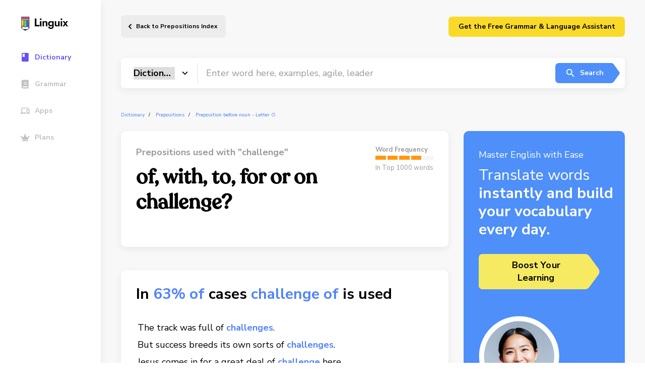

--- FILE ---
content_type: text/html; charset=UTF-8
request_url: https://linguix.com/english/preposition/preposition-before-noun/view/of-with-to-for-on-challenge
body_size: 11498
content:

<!DOCTYPE html>
<html lang="en">
<head>

            
    <!-- Google Tag Manager -->
    <script>(function(w,d,s,l,i){w[l]=w[l]||[];w[l].push({'gtm.start':
                new Date().getTime(),event:'gtm.js'});var f=d.getElementsByTagName(s)[0],
            j=d.createElement(s),dl=l!='dataLayer'?'&l='+l:'';j.async=true;j.src=
            'https://www.googletagmanager.com/gtm.js?id='+i+dl;f.parentNode.insertBefore(j,f);
        })(window,document,'script','dataLayer','GTM-T9G6TVH');</script>
    <!-- End Google Tag Manager -->

                <meta charset="utf-8">
    <meta http-equiv="X-UA-Compatible" content="IE=Edge">
    <meta name="theme-color" content="#fff">
    <meta name="format-detection" content="telephone=no">
    <meta name="apple-mobile-web-app-status-bar-style" content="black-translucent">
    <meta name="viewport" content="width=device-width, user-scalable=no, initial-scale=1.0, maximum-scale=1.0, minimum-scale=1.0, viewport-fit=cover">


    
        <title>        of vs  with vs  to vs  for or on challenge?
        - Linguix.com
    </title>
                                                <link rel="canonical" href="https://linguix.com/english/preposition/preposition-before-noun/view/of-with-to-for-on-challenge"/>

            

            <meta name="robots" content="index, follow"/>
                                                    <meta name="description" content="                            Keep using of instead of  with? Check out Linguix&#039;s spelling book and make sure you never confuseof and  with again!
        "/>
                                                
                                                        
                            <meta name="og:type" content="website" />

<meta name="og:site_name" content="Linguix.com" />
<meta name="og:title" content="Expand Your Academic Horizons with Our Comprehensive Linguix Dictionary" />
<meta name="og:description" content="Take your learning to new heights with our specialized Linguix. Gain access to in-depth definitions, explanations, and examples across various subjects and disciplines. Master complex concepts, enhance your academic performance, and excel in your studies. Empower yourself with the ultimate study tool." />
<meta name="og:image" content="https://linguix.com/english/img/share/og-lx2.png" />
<meta name="og:image:width" content="1200" />
<meta name="og:image:height" content="620" />
<meta property="og:image:type" content="image/png"/>
<meta name="og:locale" content="en_US" />
<meta property="og:url" content="Linguix.com"/>


<meta content="summary" name="twitter:card"/>

<meta content="https://linguix.com/preposition/preposition-before-noun/view/of-with-to-for-on-challenge" name="twitter:url"/>
<meta content="Expand Your Academic Horizons with Our Comprehensive Linguix" name="twitter:title"/>
<meta content="Take your learning to new heights with our specialized Linguix Dictionary. Gain access to in-depth definitions, explanations, and examples across various subjects and disciplines. Master complex concepts, enhance your academic performance, and excel in your studies. Empower yourself with the ultimate study tool." name="twitter:description"/>
<meta content="https://linguix.com/english/img/share/og-lx2.png" name="twitter:image"/>

                    
                
                
                
                

                
                
                

        <!-- connecting font (Nunito, Merriweather) -->
        <link rel="preconnect" href="https://fonts.gstatic.com">
        <link href="https://fonts.googleapis.com/css2?family=Nunito+Sans:wght@400;600;700&display=swap" rel="stylesheet">
        <link href="https://fonts.googleapis.com/css2?family=Merriweather&display=swap" rel="stylesheet">

        <!-- connecting styles -->
        <link rel="stylesheet" href="/english/assets/styles/main.min.css?ea4b56">
        <link rel="stylesheet" href="/english/css/fixes.css?ea4b56">

        <link rel="apple-touch-icon" sizes="180x180" href="/apple-touch-icon.png">
        <link rel="icon" type="image/png" sizes="32x32" href="/favicon-32x32.png">
        <link rel="icon" type="image/png" sizes="16x16" href="/favicon-16x16.png">
        <link rel="manifest" href="/site.webmanifest">
        <meta name="msapplication-TileColor" content="#da532c">
        <meta name="theme-color" content="#ffffff">



                




    



    <script type="text/javascript">
        var env = {
            loading: 0
        };
    </script>
<style>
    .mobileHidden{
        display: flex;
    }
    @media only screen and (max-width: 1023px) {
        .mobileHidden {
            display: none;
        }

    }
    .hidden {
        display: none;
    }
    .sbanner, .abanner, .lbanner {
        text-decoration: none;
    }
    .lbanner .lbanner-text__title{
        color:#000;
    }

    .sbanner .abanner-text__title{
        color:#fff;
    }





    .abanner .abanner-text__title, .abanner .abanner-text__subtitle{
        color:#000;
    }
    .abanner--blue .abanner-text__subtitle{
        color:#fff;
    }
    .abanner--blue .abanner-text__title{
        color:#fff;
    }
    .lbanner__illstr{
        width: 160px; top: 20px;
        right: 260px;
    }
    .abanner .abanner__illstr{
        width: 160px;
        right: auto;
        left: auto;
    }
    .sbanner .sbanner__illstr {
        width: 111px;

        top: 40px;
        left: 25px;
    }

    @media only screen and (min-width: 1024px){
        .desktopHidden {
            display: none;
        }

    }

    @media (max-width: 767px) {
        .lbanner__illstr {
            display: block;
            width: 160px;
            bottom: 10px;

            left: 20px;
            right: auto;
            top:unset;
        }

        .sbanner .sbanner__illstr {
            display: block;
            width: 120px;
            bottom: 10px;

            left: 20px;
            right: auto;
            top:unset;
        }

        .abanner .abanner__illstr {
            display: block;
            width: 160px;
            bottom: 10px;

            left: 20px;
            right: auto;
            top:unset;
        }
    }

</style>

</head>
<body class="">

    <!-- Google Tag Manager (noscript) -->
    <noscript><iframe src="https://www.googletagmanager.com/ns.html?id=GTM-T9G6TVH"
                      height="0" width="0" style="display:none;visibility:hidden"></iframe></noscript>
    <!-- End Google Tag Manager (noscript) -->



        <!-- page -->
    <div class="wrapper-outer">

        <!-- @including aside -->
        <aside class="aside-outer">
            <div class="aside">
    <a href="/" class="aside__logo" aria-label="Main page">
        <img src="/english/img/linguix-logotype.svg" alt="Linguix logo">
    </a>
    <nav class="aside-nav" style="z-index: 10;">

        <a href="/english/" class="aside-nav__link is-active">
            <svg class="custom-icon">
                <use href=/english/assets/img/sprites/icons_sprite.svg#icon-navThesaurus></use>
            </svg>
            <span>Dictionary</span>
        </a>
        <a href="/english/grammar" class="aside-nav__link ">
            <svg class="custom-icon">
                <use href=/english/assets/img/sprites/icons_sprite.svg#icon-navDictionary></use>
            </svg>
            <span>Grammar</span>
        </a>
            <a href="/apps" class="aside-nav__link">
            <svg class="custom-icon">
                <use href=/english/assets/img/sprites/icons_sprite.svg#icon-navApps></use>
            </svg>
            <span>Apps</span>
        </a>
        <a href="/pricing" class="aside-nav__link">
            <svg class="custom-icon">
                <use href=/english/assets/img/sprites/icons_sprite.svg#icon-navPremium></use>
            </svg>
            <span>Plans</span>
        </a>

        <a href="https://linguix.com/r/v4puhs/?from=english" target="_blank" class="desktopHidden aside-nav__link btn btn--default btn--yellow" style="min-width: 250px; margin-top: 30px;" >

            <span style="color:#000;">Download Free Grammar Checker</span>
        </a>


        <a href="https://linguix.com/r/v4puhs/?from=english"  class="mobileHidden hidden" target="_blank" style="padding: 10px 10px; margin:30px 0 0 0;
    background: #fada29;
    border-radius: 10px;  text-decoration: none; flex-direction: column;">
            <div style="font-size: 1.5rem;
    line-height: 135%;
    font-weight: 700;
    max-width: 475px; color: #000; text-decoration: none; width: 100%;">
<div style="width: 50px">
                <svg enable-background="new 0 0 32 32" viewBox="0 0 32 32" xmlns="http://www.w3.org/2000/svg" id="fi_17653338"><g id="Grid" display="none"></g><g id="AI"><path d="m13.294 7.436.803 2.23c.892 2.475 2.841 4.424 5.316 5.316l2.23.803c.201.073.201.358 0 .43l-2.23.803c-2.475.892-4.424 2.841-5.316 5.316l-.803 2.23c-.073.201-.358.201-.43 0l-.803-2.23c-.892-2.475-2.841-4.424-5.316-5.316l-2.23-.803c-.201-.073-.201-.358 0-.43l2.23-.803c2.475-.892 4.424-2.841 5.316-5.316l.803-2.23c.072-.202.357-.202.43 0z"></path><path d="m23.332 2.077.407 1.129c.452 1.253 1.439 2.24 2.692 2.692l1.129.407c.102.037.102.181 0 .218l-1.129.407c-1.253.452-2.24 1.439-2.692 2.692l-.407 1.129c-.037.102-.181.102-.218 0l-.407-1.129c-.452-1.253-1.439-2.24-2.692-2.692l-1.129-.407c-.102-.037-.102-.181 0-.218l1.129-.407c1.253-.452 2.24-1.439 2.692-2.692l.407-1.129c.037-.103.182-.103.218 0z"></path><path d="m23.332 21.25.407 1.129c.452 1.253 1.439 2.24 2.692 2.692l1.129.407c.102.037.102.181 0 .218l-1.129.407c-1.253.452-2.24 1.439-2.692 2.692l-.407 1.129c-.037.102-.181.102-.218 0l-.407-1.129c-.452-1.253-1.439-2.24-2.692-2.692l-1.129-.407c-.102-.037-.102-.181 0-.218l1.129-.407c1.253-.452 2.24-1.439 2.692-2.692l.407-1.129c.037-.102.182-.102.218 0z"></path></g><g id="artificial_intelligence"></g><g id="ai_image_generator"></g><g id="ai_assistant"></g><g id="prompt"></g><g id="ai_message"></g><g id="ai_cloud"></g><g id="data"></g><g id="ai_photo_generator"></g><g id="innovation"></g><g id="ai_voice_generator"></g><g id="search"></g><g id="migration"></g><g id="setting"></g><g id="connection"></g><g id="protection"></g><g id="brain"></g><g id="website"></g><g id="ai_text_generator"></g><g id="regenerate"></g><g id="ai_3d_generator"></g><g id="ai_document_generator"></g><g id="ai_video_generator"></g><g id="cloud_data"></g><g id="automation"></g></svg>
</div>
                <span>Translate words</span>  instantly and build your vocabulary every day.</div>
        <div   class="btn btn--large btn--arrow lbanner-btns__next m-t-10" style="font-size: 15px;">Boost Your<br>Learning</div>
        </a>

    </nav>


</div>


<script>
    // Function to handle scroll event
    window.addEventListener('scroll', function() {
        // Get the vertical scroll position
        let scrollTop = window.pageYOffset || document.documentElement.scrollTop;

        // Get the element you want to show
        let link = document.querySelector('a.mobileHidden');

        // Check if the scroll position is greater than 200px
        if (scrollTop > 200) {
            link.classList.remove('hidden'); // Remove 'hidden' class
        } else {
            link.classList.add('hidden'); // Add 'hidden' class when scrolling back up
        }
    });
</script>
        </aside>

        <div class="wrapper">
                            <!-- @including header -->
<header class="header" data-header>
    <div class="header-wrapper limiter limiter--has-padding">

        <button class="header__burger" aria-label="Mobile nav">
            <span></span><span></span><span></span>
        </button>

                    <a href="/english/prepositions" class="header__back">
                Back to Prepositions Index            </a>
        

        <div class="header-login mobileHidden"  >
       <a href="/extension-proxy?from=english" target="_blank" class="btn btn--default btn--yellow" style="min-width: 350px;">Get the Free Grammar & Language Assistant</a>

        </div>
    </div>
    <a href="https://linguix.com/r/v4puhs/?from=english" target="_blank" class="desktopHidden   btn btn--default btn--yellow" style=" top: 10px;
    position: absolute;
    right: 20px;
    min-width: 120px;z-index: 0; " >

        <span style="color:#000;">Get Free Checker</span>
    </a>

</header>


            

            
    <!-- page content -->
    <main class="main">
        <div class="limiter limiter--has-padding">

             <form method="GET" action="/english/search" accept-charset="UTF-8" id="searchform" class="">
<!-- @including search-field -->
<div class="search-field">
    <div class="search-field__select">
        <select class="search-field__select-inner" name="type">
            <option value="dictionary" selected>Dictionary</option>
            <option value="grammar" >Grammar</option>
            <option value="thesaurus" >Thesaurus</option>
            <option value="tests" >Tests</option>
        </select>
    </div>
    <input type="text" name="q" class="search-field__input" value=""
           placeholder="Enter word here, examples, agile, leader"
    >
    <button type="submit" class="btn btn--default btn--arrow is-blue search-field__submit">
        <svg class="custom-icon">
            <use href=/english/assets/img/sprites/icons_sprite.svg#icon-search></use>
        </svg>
        Search
    </button>
</div>
</form>

            <ul id="breadcrumbs">
                <li> <a href="/english/">Dictionary</a></li>
                <li><a href="/english/prepositions">Prepositions</a></li>
                <li><a href="/english/preposition/preposition-before-noun/o">Preposition before noun - Letter O</a></li>

            </ul>





            <div class="cgrid mb46">
                <!-- @including details-confused -->
                <div class="dconfused">
                    <div class="cblock mb46">
                    <div class="word-definition word-definition--another">
                    <div class="word-definition-col">
                        <div class="word-type"><span>Prepositions used with &quot;challenge&quot;</span></div>
                        <h1 class="word-definition__main">
                            of, with, to, for or on challenge?

                        </h1>
                    </div>
                    <div class="word-definition-frequency">
                        <span>Word Frequency</span>
                        <div class="word-definition-frequency__state">
                            <span class="is-filled"></span><span class="is-filled"></span><span class="is-filled"></span><span class="is-filled"></span><span></span>
                        </div>
                        <a href="/english/">In Top 1000 words</a>
                    </div>
                </div>
                </div>





                                    <div class="dconfused-block cblock mb46">
    <div class="dconfused-block__title">
        In <b class="blue bold"><b class="blue bold"><b class="blue bold">63%</b></b> of</b> cases <b class="blue bold"><b class="blue bold"><b class="blue bold"><b class="blue bold"><b class="blue bold"><b class="blue bold"><b class="blue bold"><b class="blue bold"><b class="blue bold">challenge</b></b></b></b> of</b></b></b></b></b> is used
    </div>
    <div class="table-responsive dconfused-block-cols-item">
        <table>

            <tbody>
                            <tr>

                    <td class="p-b-10"> <p class="default__text">The track was full of <b class="blue bold"><b class="blue bold"><b class="blue bold"><b class="blue bold"><b class="blue bold">challenges</b></b></b></b></b>.</p></td>
                </tr>
                            <tr>

                    <td class="p-b-10"> <p class="default__text">But success breeds its own sorts of <b class="blue bold"><b class="blue bold"><b class="blue bold"><b class="blue bold"><b class="blue bold">challenges</b></b></b></b></b>.</p></td>
                </tr>
                            <tr>

                    <td class="p-b-10"> <p class="default__text">Jesus comes in for a great deal of <b class="blue bold"><b class="blue bold"><b class="blue bold"><b class="blue bold">challenge</b></b></b></b> here.</p></td>
                </tr>
                            <tr>

                    <td class="p-b-10"> <p class="default__text">The game of golf holds plenty of <b class="blue bold"><b class="blue bold"><b class="blue bold"><b class="blue bold"><b class="blue bold">challenges</b></b></b></b></b> and opportunities for any skill level.</p></td>
                </tr>
                            <tr>

                    <td class="p-b-10"> <p class="default__text">The development has likewise brought a lot of <b class="blue bold"><b class="blue bold"><b class="blue bold"><b class="blue bold"><b class="blue bold">challenges</b></b></b></b></b> in managing these resources.</p></td>
                </tr>
                            <tr>

                    <td class="p-b-10"> <p class="default__text">Working within a B2B environment creates a unique set of <b class="blue bold"><b class="blue bold"><b class="blue bold"><b class="blue bold"><b class="blue bold">challenges</b></b></b></b></b> and opportunities.</p></td>
                </tr>
                            <tr>

                    <td class="p-b-10"> <p class="default__text">The actual portion of <b class="blue bold"><b class="blue bold"><b class="blue bold"><b class="blue bold"><b class="blue bold">challenges</b></b></b></b></b> comprises of difficulties utilizing applications which are used with the group.</p></td>
                </tr>
                            <tr>

                    <td class="p-b-10"> <p class="default__text">Nonetheless, we meet today at a time when the United States faces a daunting set of <b class="blue bold"><b class="blue bold"><b class="blue bold"><b class="blue bold"><b class="blue bold">challenges</b></b></b></b></b> at home and abroad.</p></td>
                </tr>
                            <tr>

                    <td class="p-b-10"> <p class="default__text">This creates a series of <b class="blue bold"><b class="blue bold"><b class="blue bold"><b class="blue bold"><b class="blue bold">challenges</b></b></b></b></b> that results in missed opportunities, frustrated searchers and redundant effort.</p></td>
                </tr>
                            <tr>

                    <td class="p-b-10"> <p class="default__text">It's not something that's always simple to do, and this last year has thrown more than my share of <b class="blue bold"><b class="blue bold"><b class="blue bold"><b class="blue bold"><b class="blue bold">challenges</b></b></b></b></b> my way.</p></td>
                </tr>
                        </tbody>
        </table>
    </div>
</div>




                                    <div class="dconfused-block cblock mb46">
    <div class="dconfused-block__title">
        In <b class="blue bold"><b class="blue bold">10%</b></b> of cases <b class="blue bold"><b class="blue bold"><b class="blue bold"><b class="blue bold"><b class="blue bold"><b class="blue bold"><b class="blue bold">challenge</b></b></b> with</b></b></b></b> is used
    </div>
    <div class="table-responsive dconfused-block-cols-item">
        <table>

            <tbody>
                            <tr>

                    <td class="p-b-10"> <p class="default__text">The same jamboree trail but continue with another 30km full with <b class="blue bold"><b class="blue bold"><b class="blue bold"><b class="blue bold">challenges</b></b></b></b>.</p></td>
                </tr>
                            <tr>

                    <td class="p-b-10"> <p class="default__text">Every morning I ask God to give me a day filled with <b class="blue bold"><b class="blue bold"><b class="blue bold"><b class="blue bold">challenges</b></b></b></b> and difficulties.</p></td>
                </tr>
                            <tr>

                    <td class="p-b-10"> <p class="default__text">Presented with <b class="blue bold"><b class="blue bold"><b class="blue bold"><b class="blue bold">challenges</b></b></b></b> as underclassmen, there were plenty of opportunities to give up.</p></td>
                </tr>
                            <tr>

                    <td class="p-b-10"> <p class="default__text">Many times we become trapped in our own little world with <b class="blue bold"><b class="blue bold"><b class="blue bold"><b class="blue bold">challenges</b></b></b></b> and difficulties around us that seem to close in.</p></td>
                </tr>
                            <tr>

                    <td class="p-b-10"> <p class="default__text">In the past, people used communication system as a mean of creating integrity with in while copying with <b class="blue bold"><b class="blue bold"><b class="blue bold"><b class="blue bold">challenges</b></b></b></b> brought by nature.</p></td>
                </tr>
                            <tr>

                    <td class="p-b-10"> <p class="default__text">His essay reminds us that these two groups of believers were long-standing enemies, both sides preoccupied with <b class="blue bold"><b class="blue bold"><b class="blue bold"><b class="blue bold">challenges</b></b></b></b> to their own faith.</p></td>
                </tr>
                            <tr>

                    <td class="p-b-10"> <p class="default__text">The Kenyan president, however, cautioned that the road ahead was still littered with <b class="blue bold"><b class="blue bold"><b class="blue bold"><b class="blue bold">challenges</b></b></b></b> and urged for concerted efforts to overcome them.</p></td>
                </tr>
                            <tr>

                    <td class="p-b-10"> <p class="default__text">Above all, small businesses care about their bottom line: emphasize your flexibility and willingness to deal with <b class="blue bold"><b class="blue bold"><b class="blue bold"><b class="blue bold">challenges</b></b></b></b>, and you will be on your way to a successful interview.</p></td>
                </tr>
                        </tbody>
        </table>
    </div>
</div>




                                    <div class="dconfused-block cblock mb46">
    <div class="dconfused-block__title">
        In <b class="blue bold"><b class="blue bold">8%</b></b> of cases <b class="blue bold"><b class="blue bold"><b class="blue bold"><b class="blue bold"><b class="blue bold"><b class="blue bold"><b class="blue bold"><b class="blue bold"><b class="blue bold">challenge</b></b></b></b> to</b></b></b></b></b> is used
    </div>
    <div class="table-responsive dconfused-block-cols-item">
        <table>

            <tbody>
                            <tr>

                    <td class="p-b-10"> <p class="default__text">Romney's character, and the way he reacts to <b class="blue bold"><b class="blue bold"><b class="blue bold"><b class="blue bold"><b class="blue bold">challenges</b></b></b></b></b>.</p></td>
                </tr>
                            <tr>

                    <td class="p-b-10"> <p class="default__text">Responding to <b class="blue bold"><b class="blue bold"><b class="blue bold"><b class="blue bold"><b class="blue bold">challenges</b></b></b></b></b>, at best of times, is a very complex exercise.</p></td>
                </tr>
                            <tr>

                    <td class="p-b-10"> <p class="default__text">The subsidy regime has also led to <b class="blue bold"><b class="blue bold"><b class="blue bold"><b class="blue bold"><b class="blue bold">challenges</b></b></b></b></b> that were not anticipated at the time of introducing it.</p></td>
                </tr>
                            <tr>

                    <td class="p-b-10"> <p class="default__text">And he reached back farther than President Barack Obama? s term to point to <b class="blue bold"><b class="blue bold"><b class="blue bold"><b class="blue bold"><b class="blue bold">challenges</b></b></b></b></b> and mistakes in U.</p></td>
                </tr>
                            <tr>

                    <td class="p-b-10"> <p class="default__text">At the same time, however, and not least in the British case, the traditionally dominant role of party is clearly subject to <b class="blue bold"><b class="blue bold"><b class="blue bold"><b class="blue bold">challenge</b></b></b></b>.</p></td>
                </tr>
                            <tr>

                    <td class="p-b-10"> <p class="default__text">Indefatigable man The Resource, Manchester, native himself, who has risen through the ranks of the force, is no stranger to <b class="blue bold"><b class="blue bold"><b class="blue bold"><b class="blue bold"><b class="blue bold">challenges</b></b></b></b></b>.</p></td>
                </tr>
                            <tr>

                    <td class="p-b-10"> <p class="default__text">It would also be nice to look forward to <b class="blue bold"><b class="blue bold"><b class="blue bold"><b class="blue bold"><b class="blue bold">challenges</b></b></b></b></b> that were about the clothes, the designing process, and the individual talents instead of the reality show goofyness.</p></td>
                </tr>
                            <tr>

                    <td class="p-b-10"> <p class="default__text">The initiative is aimed at facilitating the implementation of existing plans, with the long-term objective of boosting youth employment in Africa and providing a response to <b class="blue bold"><b class="blue bold"><b class="blue bold"><b class="blue bold"><b class="blue bold">challenges</b></b></b></b></b> faced.</p></td>
                </tr>
                        </tbody>
        </table>
    </div>
</div>




                                    <div class="dconfused-block cblock mb46">
    <div class="dconfused-block__title">
        In <b class="blue bold"><b class="blue bold">5%</b></b> of cases <b class="blue bold"><b class="blue bold"><b class="blue bold"><b class="blue bold"><b class="blue bold"><b class="blue bold"><b class="blue bold"><b class="blue bold"><b class="blue bold">challenge</b></b></b></b> for</b></b></b></b></b> is used
    </div>
    <div class="table-responsive dconfused-block-cols-item">
        <table>

            <tbody>
                            <tr>

                    <td class="p-b-10"> <p class="default__text">Perfect for <b class="blue bold"><b class="blue bold"><b class="blue bold"><b class="blue bold">Challenge</b></b></b></b> Alchemists likely.</p></td>
                </tr>
                            <tr>

                    <td class="p-b-10"> <p class="default__text">Successful people are up for <b class="blue bold"><b class="blue bold"><b class="blue bold"><b class="blue bold"><b class="blue bold">challenges</b></b></b></b></b>.</p></td>
                </tr>
                            <tr>

                    <td class="p-b-10"> <p class="default__text">Be prepared for <b class="blue bold"><b class="blue bold"><b class="blue bold"><b class="blue bold"><b class="blue bold">challenges</b></b></b></b></b>, whether it's too little milk, how often you have to feed, or producing too much milk.</p></td>
                </tr>
                            <tr>

                    <td class="p-b-10"> <p class="default__text">Reagan was of the view that the evil empire of the Soviet Union was right for <b class="blue bold"><b class="blue bold"><b class="blue bold"><b class="blue bold">challenge</b></b></b></b> and close to the point of being unsustainable as a united power block.</p></td>
                </tr>
                            <tr>

                    <td class="p-b-10"> <p class="default__text">This is thanks in part to the research that I am here for, A as well as my epicurean love for English, that has me signing up for <b class="blue bold"><b class="blue bold"><b class="blue bold"><b class="blue bold"><b class="blue bold">challenges</b></b></b></b></b> like?? 52 classics in 52 weeks.</p></td>
                </tr>
                        </tbody>
        </table>
    </div>
</div>




                                    <div class="dconfused-block cblock mb46">
    <div class="dconfused-block__title">
        In <b class="blue bold"><b class="blue bold">4%</b></b> of cases <b class="blue bold"><b class="blue bold"><b class="blue bold"><b class="blue bold"><b class="blue bold"><b class="blue bold"><b class="blue bold"><b class="blue bold"><b class="blue bold">challenge</b></b></b></b> on</b></b></b></b></b> is used
    </div>
    <div class="table-responsive dconfused-block-cols-item">
        <table>

            <tbody>
                            <tr>

                    <td class="p-b-10"> <p class="default__text">But that's your deal - you're a gamer, right? You thrive on <b class="blue bold"><b class="blue bold"><b class="blue bold"><b class="blue bold"><b class="blue bold">challenges</b></b></b></b></b> like this.</p></td>
                </tr>
                            <tr>

                    <td class="p-b-10"> <p class="default__text">It looks like Hernndez, who has little future at Old Trafford according to some, is thriving on <b class="blue bold"><b class="blue bold"><b class="blue bold"><b class="blue bold">challenge</b></b></b></b>.</p></td>
                </tr>
                            <tr>

                    <td class="p-b-10"> <p class="default__text">Those languages have been able to evolve based on <b class="blue bold"><b class="blue bold"><b class="blue bold"><b class="blue bold"><b class="blue bold">challenges</b></b></b></b></b> of earlier versions of the language and supporting libraries and have improved.</p></td>
                </tr>
                            <tr>

                    <td class="p-b-10"> <p class="default__text">Nigest is actively involved, and recently was able to publish a book compiling the findings of five different researches on <b class="blue bold"><b class="blue bold"><b class="blue bold"><b class="blue bold"><b class="blue bold">challenges</b></b></b></b></b> affecting women in business.</p></td>
                </tr>
                            <tr>

                    <td class="p-b-10"> <p class="default__text">Yogesh Agarwal, chairman, Pension Fund Regulatory and Development Authority (PFRDA ), in an interview with Aswathy Varughese opens up on <b class="blue bold"><b class="blue bold"><b class="blue bold"><b class="blue bold"><b class="blue bold">challenges</b></b></b></b></b> and opportunities in the NPS.</p></td>
                </tr>
                            <tr>

                    <td class="p-b-10"> <p class="default__text">The male aspect thrives on <b class="blue bold"><b class="blue bold"><b class="blue bold"><b class="blue bold"><b class="blue bold">challenges</b></b></b></b></b>: whether it's climbing the highest mountain or erecting the tallest building or constructing the most dangerous dam or becoming the most prosperous nation.</p></td>
                </tr>
                        </tbody>
        </table>
    </div>
</div>




                                    <div class="dconfused-block cblock mb46">
    <div class="dconfused-block__title">
        In <b class="blue bold"><b class="blue bold">3%</b></b> of cases <b class="blue bold"><b class="blue bold"><b class="blue bold"><b class="blue bold"><b class="blue bold"><b class="blue bold"><b class="blue bold"><b class="blue bold"><b class="blue bold">challenge</b></b></b></b> in</b></b></b></b></b> is used
    </div>
    <div class="table-responsive dconfused-block-cols-item">
        <table>

            <tbody>
                            <tr>

                    <td class="p-b-10"> <p class="default__text">Step 3: Add in <b class="blue bold"><b class="blue bold"><b class="blue bold"><b class="blue bold">Challenge</b></b></b></b> 1, 2, or 3 (on the next page).</p></td>
                </tr>
                            <tr>

                    <td class="p-b-10"> <p class="default__text">Step 3: Add in <b class="blue bold"><b class="blue bold"><b class="blue bold"><b class="blue bold">Challenge</b></b></b></b> 1, 2, or 3 Step 4: Rest for the same amount of time you rested in Step 2.</p></td>
                </tr>
                            <tr>

                    <td class="p-b-10"> <p class="default__text">The coalition knew full well that its planned attack on the benefits of the disabled and the weak would lead to a huge rise in <b class="blue bold"><b class="blue bold"><b class="blue bold"><b class="blue bold"><b class="blue bold">challenges</b></b></b></b></b>, supported by legal aid.</p></td>
                </tr>
                            <tr>

                    <td class="p-b-10"> <p class="default__text">We can see from an early portrait of him that he wore the Queen's diamond studded glove is in his headdress and his gauntlet is flung down in <b class="blue bold"><b class="blue bold"><b class="blue bold"><b class="blue bold">challenge</b></b></b></b> to all comers.</p></td>
                </tr>
                        </tbody>
        </table>
    </div>
</div>




                                    <div class="dconfused-block cblock mb46">
    <div class="dconfused-block__title">
        In <b class="blue bold"><b class="blue bold">2%</b></b> of cases <b class="blue bold"><b class="blue bold"><b class="blue bold"><b class="blue bold"><b class="blue bold"><b class="blue bold"><b class="blue bold"><b class="blue bold"><b class="blue bold">challenge</b></b></b></b> about</b></b></b></b></b> is used
    </div>
    <div class="table-responsive dconfused-block-cols-item">
        <table>

            <tbody>
                            <tr>

                    <td class="p-b-10"> <p class="default__text">Think about <b class="blue bold"><b class="blue bold"><b class="blue bold"><b class="blue bold"><b class="blue bold">challenges</b></b></b></b></b> you've faced in the past, and be prepared to describe how you dealt with them and what you learned.</p></td>
                </tr>
                            <tr>

                    <td class="p-b-10"> <p class="default__text">But perhaps more accurate than Spengler is the vision of Arnold Twinby who talks about <b class="blue bold"><b class="blue bold"><b class="blue bold"><b class="blue bold">challenge</b></b></b></b> and response in his masterly monumental volume of the history of the world.</p></td>
                </tr>
                            <tr>

                    <td class="p-b-10"> <p class="default__text">Is this not an own goal? Secondly, as I understand it, the book is not supposed to be about <b class="blue bold"><b class="blue bold"><b class="blue bold"><b class="blue bold">challenge</b></b></b></b> between the ' natural ' producers and the best of the traditional winemakers.</p></td>
                </tr>
                        </tbody>
        </table>
    </div>
</div>




                                    <div class="dconfused-block cblock mb46">
    <div class="dconfused-block__title">
        In <b class="blue bold"><b class="blue bold">2%</b></b> of cases <b class="blue bold"><b class="blue bold"><b class="blue bold"><b class="blue bold"><b class="blue bold"><b class="blue bold"><b class="blue bold">challenge</b></b></b> from</b></b></b></b> is used
    </div>
    <div class="table-responsive dconfused-block-cols-item">
        <table>

            <tbody>
                            <tr>

                    <td class="p-b-10"> <p class="default__text">KARL Hendrickson does not easily back away from <b class="blue bold"><b class="blue bold"><b class="blue bold"><b class="blue bold">challenges</b></b></b></b>.</p></td>
                </tr>
                            <tr>

                    <td class="p-b-10"> <p class="default__text">It had shrunk from <b class="blue bold"><b class="blue bold"><b class="blue bold"><b class="blue bold">challenges</b></b></b></b> of justice and truth and instead sought advantage by inflaming ugly prejudice and intolerance.</p></td>
                </tr>
                            <tr>

                    <td class="p-b-10"> <p class="default__text">This is a sector that has never shied away from <b class="blue bold"><b class="blue bold"><b class="blue bold"><b class="blue bold">challenges</b></b></b></b>, and it has been a privilege to share with you the issues that have been occupying my agenda of late.</p></td>
                </tr>
                        </tbody>
        </table>
    </div>
</div>




                                    <div class="dconfused-block cblock mb46">
    <div class="dconfused-block__title">
        In <b class="blue bold"><b class="blue bold">2%</b></b> of cases <b class="blue bold"><b class="blue bold"><b class="blue bold"><b class="blue bold"><b class="blue bold"><b class="blue bold"><b class="blue bold">challenge</b></b></b> into</b></b></b></b> is used
    </div>
    <div class="table-responsive dconfused-block-cols-item">
        <table>

            <tbody>
                            <tr>

                    <td class="p-b-10"> <p class="default__text">Don't just give into <b class="blue bold"><b class="blue bold"><b class="blue bold"><b class="blue bold">challenges</b></b></b></b> in life, just keep things in perspective.</p></td>
                </tr>
                            <tr>

                    <td class="p-b-10"> <p class="default__text">Problems are no longer considered problems, they have morphed into <b class="blue bold"><b class="blue bold"><b class="blue bold"><b class="blue bold">challenges</b></b></b></b>.</p></td>
                </tr>
                            <tr>

                    <td class="p-b-10"> <p class="default__text">Mengi, who is also the executive chairman of IPP Group, told small and medium entrepreneurs to turn their problems into <b class="blue bold"><b class="blue bold"><b class="blue bold"><b class="blue bold">challenges</b></b></b></b> to improve their businesses.</p></td>
                </tr>
                        </tbody>
        </table>
    </div>
</div>




                                    <div class="dconfused-block cblock mb46">
    <div class="dconfused-block__title">
        In <b class="blue bold"><b class="blue bold">1%</b></b> of cases <b class="blue bold"><b class="blue bold"><b class="blue bold"><b class="blue bold"><b class="blue bold"><b class="blue bold"><b class="blue bold"><b class="blue bold"><b class="blue bold">challenge</b></b></b></b> by</b></b></b></b></b> is used
    </div>
    <div class="table-responsive dconfused-block-cols-item">
        <table>

            <tbody>
                            <tr>

                    <td class="p-b-10"> <p class="default__text">Were they judging this strictly by <b class="blue bold"><b class="blue bold"><b class="blue bold"><b class="blue bold">challenge</b></b></b></b>, she should have been the one to go.</p></td>
                </tr>
                        </tbody>
        </table>
    </div>
</div>




                
                </div>
                
<!-- @including abanner -->
<a href="https://linguix.com/r/v4puhs/?from=english"  target="_blank" class="abanner abanner--blue">
    <div class="abanner-text">
        <div class="abanner-text__subtitle">Master English with Ease</div>
        <div class="abanner-text__title"><span>Translate words</span>  instantly and build your vocabulary every day.</div>
    </div>
    <div class="abanner-btns">
        <div    class="btn btn--large btn--arrow is-yellow abanner-btns__next">Boost Your<br>Learning </div>

    </div>
    <img class="abanner__illstr" src="/english/assets/img/content/banners/Frame40233.png" alt="Linguix pencil">
</a>




            </div>
        </div>
    </main>

                                                                            


    <!-- @including footer -->
    <footer class="footer">
        <div class="footer-top">
            <div class="simple-container limiter">
                <div class="footer__col mob-full">
                    <div class="footer__logo">
                        <a href="https://linguix.com"><img width="143" src="/english/img/linguix-logotype.svg" alt="Linguix logo"></a>
                    </div>
                    <div class="footer__copy">© 2026  Textly, Inc.</div>
                </div>
                <div class="footer__col footer__nav">
                    <div class="footer__title"> Product</div>
                    <ul class="unstyled nav nav--vertical">
                        <li>
                            <div data-href="/apps" class="ab-FooterNavLink dataFooterLink"> Linguix Apps</div>
                        </li>
                        <li><a href="https://turbo.linguix.com" class="ab-FooterNavLink"> Shortcuts </a></li>
                        <li>
                            <div data-href="/pricing" class="ab-FooterNavLink dataFooterLink"> Pricing</div>
                        </li>
                        <li>
                            <div data-href="/content-marketing" class="ab-FooterNavLink dataFooterLink">Content Marketing</div>
                        </li>
                        <li>
                            <div data-href="/white-label" class="ab-FooterNavLink dataFooterLink"> White Label</div>
                        </li>
                    </ul>
                </div>
                <div class="footer__col footer__nav">
                    <div class="footer__title"> Free Tools</div>
                    <ul class="unstyled nav nav--vertical">
                        <li><a href="/grammar-check" class="ab-FooterNavLink"> Grammar Checker for English</a></li>
                        <li><a href="/grammar-check-spanish" class="ab-FooterNavLink"> Grammar Checker for Spanish </a>
                        </li>
                        <li><a href="/grammar-check-german" class="ab-FooterNavLink"> Grammar Checker for German </a>
                        </li>
                        <li><a href="/grammar-check-french" class="ab-FooterNavLink"> Grammar Checker for French </a>
                        </li>
                        <li>
                            <a href="/grammar-check-portuguese" class="ab-FooterNavLink"> Grammar Checker for Portuguese </a>
                        </li>
                        <li><a href="/grammar-check-polish" class="ab-FooterNavLink"> Grammar Checker for Polish </a>
                        </li>
                    </ul>
                    <div class="footer__title nk-mt-3"> Company</div>
                    <ul class="unstyled">
                        <li>
                            <div data-href="/page/contacts" class="ab-FooterNavLink dataFooterLink"> Contacts</div>
                        </li>
                        <li>
                            <div data-href="/about" class="ab-FooterNavLink dataFooterLink"> About us</div>
                        </li>
                        <li>
                            <div data-href="/affiliate" class="ab-FooterNavLink dataFooterLink"> Affiliate&nbsp;Program</div>
                        </li>
                        <li>
                            <div data-href="/page/security" class="ab-FooterNavLink dataFooterLink"> Security</div>
                        </li>

                    </ul>

                </div>
                <div class="footer__col footer__nav">
                    <div class="footer__title"> Resources</div>
                    <ul class="unstyled nav nav--vertical">
                        <li>
                            <div data-href="/blog/" class="ab-FooterNavLink dataFooterLink"> Blog</div>
                        </li>
                        <li>
                            <div data-href="https://help.linguix.com/en/" class="ab-FooterNavLink dataFooterLink"> Help center</div>
                        </li>
                        <li>
                            <div data-href="/integrations" class="ab-FooterNavLink dataFooterLink"> Integrations</div>
                        </li>
                        <li>
                            <div data-href="/templates" class="ab-FooterNavLink dataFooterLink"> Templates</div>
                        </li>
                        <li><a href="/essay-checker" class="ab-FooterNavLink dataFooterLink"> Essay checker </a></li>
                        <li><a href="/paraphraser" class="ab-FooterNavLink"> Paraphraser </a></li>

                    </ul>
                </div>
                <div class="footer__col footer__nav">
                    <div class="mob-hidden">
                        <div class="footer__title"> Browser Add-ons</div>
                        <div class="nowrap">
                            <style>
                                .nk-mt-3 {
                                    margin-top: 30px;
                                }

                                .footerIcon {
                                    width: 20px;
                                    margin-bottom: -4px;
                                    margin-right: 10px;
                                }
                            </style>
                            <ul class="unstyled nav nav--vertical">
                                <li>
                                    <div data-href="/extension-proxy/chrome?from=english_footer" class="ab-FooterNavLink dataFooterLink">
                                        <img src="/english/img/svg/chrome.svg" class="footerIcon" alt="Linguix for Chrome"/> Chrome
                                    </div>

                                </li>
                                <li>
                                    <div data-href="/extension-proxy/safari?from=english_footer" class="ab-FooterNavLink dataFooterLink">
                                        <img src="/english/img/svg/safari.svg" class="footerIcon" alt="Linguix for Safari"/> Safari
                                    </div>

                                </li>
                                <li>
                                    <div data-href="/extension-proxy/firefox?from=english_footer" class="ab-FooterNavLink dataFooterLink">
                                        <img src="/english/img/svg/firefox.svg" class="footerIcon" alt="Linguix for Firefox"/> Firefox
                                    </div>

                                </li>
                                <li>
                                    <div data-href="/extension-proxy/edge?from=english_footer" class="ab-FooterNavLink dataFooterLink">
                                        <img src="/english/img/svg/edge.svg" class="footerIcon" alt="Linguix for Edge"/> Edge
                                    </div>

                                </li>
                                <li>
                                    <div data-href="/extension-proxy/opera?from=english_footer" class="ab-FooterNavLink dataFooterLink">
                                        <img src="https://linguix.com/public/logotypes/browsers/opera.svg" class="footerIcon" alt="Linguix for Opera"/> Opera
                                    </div>

                                </li>
                                <li>
                                    <div data-href="/extension-proxy/chrome?from=english_footer" class="ab-FooterNavLink dataFooterLink">
                                        <img src="https://linguix.com/img/logos/brave-browser-icon.svg" class="footerIcon" alt="Linguix for Brave"/> Brave
                                    </div>

                                </li>
                            </ul>
                        </div>

                        <div class="footer__title nk-mt-3"> Mobile apps</div>
                        <div class="footer__link dib">
                            <div data-href="/get-keyboard/ios?from=english_footer" class="ab-FooterNavLink dataFooterLink">
                                <img src="/english/img/mobile/badge-download-on-the-app-store.svg" width="160" alt="Linguix iOS keyboard">
                            </div>
                        </div>
                        <br>
                        <div class="footer__link dib">
                            <div data-href="/get-keyboard/android?from=english_footer" class="ab-FooterNavLink dataFooterLink">
                                <img src="/english/img/mobile/badge-download-on-the-google-play.svg" width="160" alt="Linguix Android keyboard"></a>
                            </div>

                        </div>
                    </div>
                </div>
            </div>
            <div class="footer-bottom">
                <div class="simple-container limiter">
                    <div class="footer-bottom__left">
                        <svg width="17" height="21" viewBox="0 0 17 21" fill="none" xmlns="http://www.w3.org/2000/svg">
                            <path d="M10.5021 20.4237C3.58812 23.2336 -3.94592 4.82651 2.37655 2.99186C8.69643 1.15721 8.69643 9.41313 8.69643 9.41313C8.69643 9.41313 9.59927 -1.5974 14.1161 1.15721C18.6303 3.90919 15.0189 18.589 10.5021 20.4237Z" fill="#FA4483"/>
                        </svg>
                        Made with love.
                    </div>
                    <div class="footer-bottom__links" style="display: flex">
                        <div data-href="/page/terms" class="dataFooterLink">Terms and Conditions</div>
                        <div data-href="/page/privacy-policy" class="dataFooterLink p-l-20">Privacy Policy</div>
                    </div>
                    <div class="footer-bottom__right">
                        <div class="socials socials--inline">

                            <a href="https://twitter.com/LinguixAI" rel="nofollow" target="_blank"><img src="https://linguix.com/img/tw.svg" alt="Linguix twitter"></a>
                            <a href="https://www.facebook.com/linguix" rel="nofollow" target="_blank"><img src="https://linguix.com/img/fb.svg" alt="Linguix facebook"></a>
                            <a href="https://www.linkedin.com/company/linguix-grammar" rel="nofollow" target="_blank"><img src="https://linguix.com/img/ln.svg" alt="Linguix linkedin"></a>
                            <a href="https://www.instagram.com/linguixai/" rel="nofollow" target="_blank"><img src="https://linguix.com/img/inst.svg" alt="Linguix instagram"></a>
                        </div>
                    </div>
                </div>
            </div>
    </footer>



        <style>
        .dataFooterLink {
            font-size: 1.4rem;
            color: rgba(54, 65, 77, .6);
            line-height: 1.3;
            transition: color .23s;
            text-decoration: none;
            cursor: pointer !important;
        }
    </style>


                                                

        </div>

    </div>
    <!-- endof page -->









        


        
        
            <!-- connecting scripts -->
        <script src="/english/assets/js/main.min.js?ea4b56"></script>
        <script src="/english/assets/js/vendor.min.js?ea4b56"></script>
        <script src="/english/js/lib/jquery.min.js?ea4b56"></script>
        <script src="/english/js/app.js?ea4b56"></script>


        <script>             if ((self.parent && !(self.parent === self)) && (self.parent.frames.length != 0)) {
                self.parent.location = document.location
            }
        </script>

        <script>

            $(function () {
                $('.dataFooterLink').click(function () {
                    window.open($(this).data('href'));
                    return false;
                });

            });
        </script>
    
        <script>
        $(document).ready(function() {
            if ('speechSynthesis' in window) {
            } else {
                $('.playsound').hide();
            }
        });
    </script>


        
        
        










<script src="/english/js/ouib.min.js"></script>

<div id="amodal">
    <div class="underlay"></div>
    <div class="modal">
        <div class="modal-title">
            <h3>Don't Leave Yet!

                <span href="#" class="btn btn-default closeModal pull-right">X</span>
            </h3>
        </div>
        <div class="modal-body" style="text-align: center;">
                                  <a href="https://linguix.com/r/ouib/?from=english" target="_blank">
                    <img src="/english/img/icons/dictionary2.svg" alt="Install AI Grammar Checker" width="75">
                </a>
            
            <p>📝 Learn English Faster with Smart Tools!</p>
            <p>
                Enjoy instant translations, clear definitions, and synonyms to boost your vocabulary.

            </p>
            <p class="buttonsModal">


                                    <a href="https://linguix.com/r/ouib/?from=english" target="_blank" class="btn btn--large btn--arrow lbanner-btns__next is-blue">
                        Install Free Extension
                    </a>
                            </p>


            <p class="hidedesktop" style="position: absolute;
    bottom: 20px;  width: 100%;padding-left: 110px;">
                <span href="#" class="btn btn-default closeModal " style="margin-left: auto; margin-right: auto; border:2px solid #969699; padding: 0 10px;">Close</span>
            </p>
        </div>
    </div>
</div>
<style>
    @media only screen and (min-width: 960px) {
        .hidedesktop{display:none;}
    }

    .btn--arrow.btn--large.is-blue:after {
        background-image: url("data:image/svg+xml,%3Csvg width='30' height='70' viewBox='0 0 30 70' fill='none' xmlns='http://www.w3.org/2000/svg'%3E%3Cg clip-path='url(%23clip0)'%3E%3Cpath d='M-170 10C-170 4.47715 -165.523 0 -160 0H1.18805C4.36772 0 7.35787 1.51215 9.24241 4.07317L27.6387 29.0732C30.2329 32.5986 30.2329 37.4014 27.6387 40.9268L9.2424 65.9268C7.35787 68.4878 4.36771 70 1.18804 70H-160C-165.523 70 -170 65.5228 -170 60V10Z' fill='%234E8FF9'/%3E%3C/g%3E%3Cdefs%3E%3CclipPath id='clip0'%3E%3Crect width='30' height='70' fill='white'/%3E%3C/clipPath%3E%3C/defs%3E%3C/svg%3E%0A");



        width: 30px;
        height: 70px;

        fill:#4e8ff9;
    }

    #amodal {
        font-family: 'Open Sans', sans-serif;
        display: none;
        position: fixed;
        top: 0;
        left: 0;
        width: 100%;
        height: 100%;
        z-index: 9999999;
    }
    #amodal .underlay {
        width: 100%;
        height: 100%;
        position: absolute;
        top: 0;
        left: 0;
        background-color: rgba(0,0,0,0.5);
        cursor: pointer;
        -webkit-animation: fadein 0.5s;
        animation: fadein 0.5s;
    }
    #amodal .modal {
        display: block!important;
        width: 100%;
        max-width: 600px;
        max-height: 450px;

        background-color: #f0f1f2;
        z-index: 1;
        position: absolute;
        margin: auto;
        top: 0;
        right: 0;
        bottom: 0;
        left: 0;
        border-radius: 4px;
        -webkit-animation: popin 0.3s;
        animation: popin 0.3s;
        overflow: hidden;
    }
    #amodal .modal-title {
        font-size: 18px;
        background-color: #252525;
        color: #fff;
        padding: 10px;
        margin: 0;
        border-radius: 4px 4px 0 0;
        text-align: center;
    }
    #amodal h3 {
        color: #fff;
        font-size: 1em;
        margin: 0.2em;
        text-transform: uppercase;
        font-weight: 500;
    }
    #amodal .modal-body {
        padding: 20px 35px;
        font-size: 1.5em;
    }
    #amodal p {
        color: #344a5f;
        line-height: 1.3em;
        text-align: left;
        font-size: 18px;
    }


    #amodal .btn-submit {
        text-transform: uppercase;
        font-weight: bold;
        padding: 12px;
        font-size: 1.1em;
        border-radius: 4px;
        color: #fff;
        background-color: #4ab471;
        border: none;
        cursor: pointer;
        -webkit-font-smoothing: antialiased;
    }

    #amodal .modal-footer {
        position: absolute;
        bottom: 20px;
        text-align: center;
        width: 100%;
    }
    #amodal .modal-footer p {
        text-transform: capitalize;
        cursor: pointer;
        display: inline;
        border-bottom: 1px solid #344a5f;
    }
    @-webkit-keyframes fadein {
        0% {
            opacity: 0;
        }

        100% {
            opacity: 1;
        }
    }
    @-ms-keyframes fadein {
        0% {
            opacity: 0;
        }

        100% {
            opacity: 1;
        }
    }
    @keyframes fadein {
        0% {
            opacity: 0;
        }

        100% {
            opacity: 1;
        }
    }
    @-webkit-keyframes popin {
        0% {
            -webkit-transform: scale(0);
            transform: scale(0);
            opacity: 0;
        }

        85% {
            -webkit-transform: scale(1.05);
            transform: scale(1.05);
            opacity: 1;
        }

        100% {
            -webkit-transform: scale(1);
            transform: scale(1);
            opacity: 1;
        }
    }
    @-ms-keyframes popin {
        0% {
            -ms-transform: scale(0);
            transform: scale(0);
            opacity: 0;
        }

        85% {
            -ms-transform: scale(1.05);
            transform: scale(1.05);
            opacity: 1;
        }

        100% {
            -ms-transform: scale(1);
            transform: scale(1);
            opacity: 1;
        }
    }
    @keyframes popin {
        0% {
            -webkit-transform: scale(0);
            -ms-transform: scale(0);
            transform: scale(0);
            opacity: 0;
        }

        85% {
            -webkit-transform: scale(1.05);
            -ms-transform: scale(1.05);
            transform: scale(1.05);
            opacity: 1;
        }

        100% {
            -webkit-transform: scale(1);
            -ms-transform: scale(1);
            transform: scale(1);
            opacity: 1;
        }

    }
    #amodal .buttonsModal  {
        justify-content: space-between;
        display: flex;
    }

    #amodal .hideOnMobile  {
        display: block;
    }

    @media only screen and (max-width: 767px) {
        #amodal .buttonsModal  {

            width: 100%;
            display: grid;
            text-align: center;
        }

        #amodal .modal {
            max-height: 100%;
        }

        #amodal .modal-body{
            max-width: 90%;
        }
        #amodal .hideOnMobile  {
            display: none;
        }
        #amodal .showOnMobile  {
            display: flex;
        }
    }


</style>

<script>
    var _ouibounce = ouibounce(document.getElementById('amodal'), {
        aggressive: true,
        timer: 0,
        callback: function() { }
    });

    jQuery('body').on('click', function() {
        jQuery('#amodal').hide();
    });

    jQuery('#amodal .modal-footer').on('click', function() {
        jQuery('#amodal').hide();
    });

    jQuery('.closeModal').on('click', function() {
        jQuery('#amodal').hide();
    });

    jQuery('#amodal .modal').on('click', function(e) {
        e.stopPropagation();
    });

    // set a flag to track if modal has been displayed
    var modalDisplayed = false;

    // display modal when user scrolls to the bottom of the page
    jQuery(window).scroll(function() {
        if (!modalDisplayed && $(window).scrollTop() >= $(document).height() - $(window).height() - 250) {
            jQuery('#amodal').show();
            modalDisplayed = true;
        }
    });

    // display modal 10 seconds after page load if not already shown
    jQuery(document).ready(function() {
        setTimeout(function() {
            if (!modalDisplayed) {
                jQuery('#amodal').show();
                modalDisplayed = true;
            }
        }, 10000); // 10 seconds delay
    });
</script>

<link href="/english/font-awesome/css/font-awesome.min.css?ea4b56" rel="stylesheet">
</body>
</html>


--- FILE ---
content_type: application/javascript
request_url: https://linguix.com/english/assets/js/main.min.js?ea4b56
body_size: 3287
content:
!function(e){function t(t){for(var r,a,c=t[0],s=t[1],l=t[2],d=0,f=[];d<c.length;d++)a=c[d],Object.prototype.hasOwnProperty.call(o,a)&&o[a]&&f.push(o[a][0]),o[a]=0;for(r in s)Object.prototype.hasOwnProperty.call(s,r)&&(e[r]=s[r]);for(u&&u(t);f.length;)f.shift()();return i.push.apply(i,l||[]),n()}function n(){for(var e,t=0;t<i.length;t++){for(var n=i[t],r=!0,c=1;c<n.length;c++){var s=n[c];0!==o[s]&&(r=!1)}r&&(i.splice(t--,1),e=a(a.s=n[0]))}return e}var r={},o={0:0},i=[];function a(t){if(r[t])return r[t].exports;var n=r[t]={i:t,l:!1,exports:{}};return e[t].call(n.exports,n,n.exports,a),n.l=!0,n.exports}a.m=e,a.c=r,a.d=function(e,t,n){a.o(e,t)||Object.defineProperty(e,t,{enumerable:!0,get:n})},a.r=function(e){"undefined"!=typeof Symbol&&Symbol.toStringTag&&Object.defineProperty(e,Symbol.toStringTag,{value:"Module"}),Object.defineProperty(e,"__esModule",{value:!0})},a.t=function(e,t){if(1&t&&(e=a(e)),8&t)return e;if(4&t&&"object"==typeof e&&e&&e.__esModule)return e;var n=Object.create(null);if(a.r(n),Object.defineProperty(n,"default",{enumerable:!0,value:e}),2&t&&"string"!=typeof e)for(var r in e)a.d(n,r,function(t){return e[t]}.bind(null,r));return n},a.n=function(e){var t=e&&e.__esModule?function(){return e.default}:function(){return e};return a.d(t,"a",t),t},a.o=function(e,t){return Object.prototype.hasOwnProperty.call(e,t)},a.p="/";var c=window.webpackJsonp=window.webpackJsonp||[],s=c.push.bind(c);c.push=t,c=c.slice();for(var l=0;l<c.length;l++)t(c[l]);var u=s;i.push([36,1]),n()}({29:function(e,t){function n(e){return function(e){if(Array.isArray(e))return r(e)}(e)||function(e){if("undefined"!=typeof Symbol&&null!=e[Symbol.iterator]||null!=e["@@iterator"])return Array.from(e)}(e)||function(e,t){if(!e)return;if("string"==typeof e)return r(e,t);var n=Object.prototype.toString.call(e).slice(8,-1);"Object"===n&&e.constructor&&(n=e.constructor.name);if("Map"===n||"Set"===n)return Array.from(e);if("Arguments"===n||/^(?:Ui|I)nt(?:8|16|32)(?:Clamped)?Array$/.test(n))return r(e,t)}(e)||function(){throw new TypeError("Invalid attempt to spread non-iterable instance.\nIn order to be iterable, non-array objects must have a [Symbol.iterator]() method.")}()}function r(e,t){(null==t||t>e.length)&&(t=e.length);for(var n=0,r=new Array(t);n<t;n++)r[n]=e[n];return r}document.addEventListener("DOMContentLoaded",(function(){var e=document.querySelector(".header__burger"),t=document.querySelector("[data-header]"),r=document.querySelector(".aside-nav"),o=document.querySelector(".aside");e&&r&&t&&o&&(e.addEventListener("click",(function(){r.classList.toggle("is-opened"),e.classList.toggle("is-opened"),t.classList.toggle("is-opened"),o.classList.toggle("is-opened")})),document.addEventListener("click",(function(i){var a;i.target!=r&&i.target!=e&&(n(r.querySelectorAll("*")).forEach((function(e){e===i.target&&(a=!0)})),a||(r.classList.remove("is-opened"),e.classList.remove("is-opened"),t.classList.remove("is-opened"),o.classList.remove("is-opened")))}))),t&&window.addEventListener("scroll",(function(){document.body.getBoundingClientRect().top<-40?t.classList.add("is-scrolling"):t.classList.remove("is-scrolling")}));var i=document.querySelector(".header-profile__trigger"),a=document.querySelector(".header-profile-popup");i&&a&&(i.addEventListener("click",(function(){a.classList.toggle("is-opened")})),document.addEventListener("click",(function(e){var t;e.target!=a&&e.target!=i&&(n(a.querySelectorAll("*")).forEach((function(n){n===e.target&&(t=!0)})),t||a.classList.remove("is-opened"))})))}))},30:function(e,t){document.addEventListener("DOMContentLoaded",(function(){var e=document.querySelector(".search-field__select-inner");if(e){var t=function(e){var t=document.createElement("select"),n=document.createElement("option");n.textContent=e.options[e.selectedIndex].text,t.style.cssText+="\n                visibility: hidden;\n                position: fixed;\n                font-size: 1.8rem;\n                ",t.appendChild(n),e.after(t);var r=t.getBoundingClientRect().width;e.style.width="".concat(r-20,"px"),t.remove()};t(e),e.addEventListener("change",(function(e){t(e.target)})),e.dispatchEvent(new Event("change"))}}))},36:function(e,t,n){"use strict";n.r(t);var r=n(11);function o(e){return(o="function"==typeof Symbol&&"symbol"==typeof Symbol.iterator?function(e){return typeof e}:function(e){return e&&"function"==typeof Symbol&&e.constructor===Symbol&&e!==Symbol.prototype?"symbol":typeof e})(e)}function i(e){return function(e){if(Array.isArray(e))return a(e)}(e)||function(e){if("undefined"!=typeof Symbol&&null!=e[Symbol.iterator]||null!=e["@@iterator"])return Array.from(e)}(e)||function(e,t){if(!e)return;if("string"==typeof e)return a(e,t);var n=Object.prototype.toString.call(e).slice(8,-1);"Object"===n&&e.constructor&&(n=e.constructor.name);if("Map"===n||"Set"===n)return Array.from(e);if("Arguments"===n||/^(?:Ui|I)nt(?:8|16|32)(?:Clamped)?Array$/.test(n))return a(e,t)}(e)||function(){throw new TypeError("Invalid attempt to spread non-iterable instance.\nIn order to be iterable, non-array objects must have a [Symbol.iterator]() method.")}()}function a(e,t){(null==t||t>e.length)&&(t=e.length);for(var n=0,r=new Array(t);n<t;n++)r[n]=e[n];return r}n.n(r).a.polyfill(),document.addEventListener("DOMContentLoaded",(function(){i(document.querySelectorAll("[data-tabify]")).forEach((function(e){return l(e,"custom-trigger")})),i(document.querySelectorAll("[data-expander]")).forEach((function(e){return u(e)})),i(document.querySelectorAll("[data-ripple]")).forEach((function(e){return s(e)})),i(document.querySelectorAll("[data-scroll]")).forEach((function(e){return c(e)}))}));var c=function(e){var t=arguments.length>1&&void 0!==arguments[1]?arguments[1]:"smooth";e.addEventListener("click",(function(n){n.preventDefault();var r=document.querySelector(e.dataset.scroll);if(r){var o=window.pageYOffset+r.getBoundingClientRect().top-30;window.scrollTo({top:o,behavior:t})}}))},s=function(e){e.addEventListener("click",(function(e){var t=e.clientX-this.getBoundingClientRect().left,n=e.clientY-this.getBoundingClientRect().top,r=document.createElement("div");r.classList.add("ripple"),r.setAttribute("style","top:"+n+"px; left:"+t+"px;");var o=this.getAttribute("ripple-color");o&&(r.style.background=o),this.appendChild(r),setTimeout((function(){r.parentElement.removeChild(r)}),900)}))},l=function(e,t){var n=e.querySelector(".tabs-header"),r=e.querySelector(".tabs-holder"),o=i(n.children),a=i(r.children);if(o.length===a.length){a.forEach((function(e){return e.classList.remove("is-active")})),o.forEach((function(e){return e.classList.remove("is-active")}));var c,s=-1,l=function(t){s>-1&&(a[s].classList.remove("is-active"),o[s].classList.remove("is-active")),a[t].classList.add("is-active"),o[t].classList.add("is-active"),s=t;var n=new CustomEvent("tab-change",{detail:{index:t}});e.dispatchEvent(n)};c=-1===(c=o.findIndex((function(e){return i(e.classList).indexOf("tabs__item")>-1})))?Number.parseInt(e.dataset.defaultTab):c,l(c),o.forEach((function(e,t){return e.onclick=function(e){return l(t)}})),i(e.getElementsByClassName(t)).forEach((function(e){e.addEventListener("click",(function(){l(parseInt(e.dataset.tabIndex))}))}))}},u=function(e){var t=arguments.length>1&&void 0!==arguments[1]?arguments[1]:330,n=arguments.length>2&&void 0!==arguments[2]?arguments[2]:1e5,r=(document.querySelectorAll("[data-expander]"),e.querySelector("[data-expander-header]")),o=e.querySelector("[data-expander-body]"),i=t,a=function(e,t,n){t.style.height=t.scrollHeight+"px",n.classList.add("is-disabled"),setTimeout((function(){t.style.height=e,n.classList.remove("is-disabled")}),i)};r&&o&&(!e.classList.contains("is-opened")&&window.innerWidth<=n&&(o.style.height="0"),r.addEventListener("click",(function(t){t.preventDefault(),window.innerWidth<=n&&(e.classList.contains("is-opened")?(a("0",o,r),setTimeout((function(){e.classList.remove("is-opened")}),200)):(e.classList.add("is-opened"),a("auto",o,r)))})))};if(document.querySelector(".overlay")){var d=document.querySelector(".overlay"),f=document.querySelector(".overlay-trigger"),p=document.querySelectorAll(".modal");document.addEventListener("DOMContentLoaded",(function(){document.addEventListener("click",(function(e){e.target.contains(f)&&d.classList.contains("is-opened")&&p.forEach((function(e){e.classList.contains("is-opened")&&y(e)}))}))}));var y=function(e){if(e&&"object"==o(e)&&e.classList.contains("is-opened"))return e.classList.remove("is-opened"),d.classList.remove("is-opened"),setTimeout((function(){document.body.style.overflow="",e.style.display="none"}),300),!0;console.warn("Cant find modal (".concat(e,") or its already closed!"))};window.openModal=function(e){if(e&&"object"==o(e)&&!e.classList.contains("is-opened")){var t=document.querySelector(".modal.is-opened")?document.querySelector(".modal.is-opened"):null,n=function(e){e.style.display="flex",setTimeout((function(){e.classList.add("is-opened")}),50)};return null!=t&&(t.classList.remove("is-opened"),t.style.display="none"),document.body.style.overflow="hidden",d.classList.contains(".is-opened")||d.classList.add("is-opened"),n(e),!0}console.warn("Cant find modal (".concat(e,") or its already opened!"))},window.closeModal=y}n(29),n(30);n(31);var m=n(4),v=n(6),h=n(7);m.a.use([v.a,h.a]),document.addEventListener("DOMContentLoaded",(function(){new m.a(".quiz-slider-inner",{slidesPerView:1,spaceBetween:40,autoHeight:!0,navigation:{prevEl:".quiz-slider__arrow--prev",nextEl:".quiz-slider__arrow--next"},pagination:{el:".quiz-slider-pagination",clickable:!0}})}));var g=n(10),b=n(12),L=n.n(b);function S(e){return function(e){if(Array.isArray(e))return w(e)}(e)||function(e){if("undefined"!=typeof Symbol&&null!=e[Symbol.iterator]||null!=e["@@iterator"])return Array.from(e)}(e)||function(e,t){if(!e)return;if("string"==typeof e)return w(e,t);var n=Object.prototype.toString.call(e).slice(8,-1);"Object"===n&&e.constructor&&(n=e.constructor.name);if("Map"===n||"Set"===n)return Array.from(e);if("Arguments"===n||/^(?:Ui|I)nt(?:8|16|32)(?:Clamped)?Array$/.test(n))return w(e,t)}(e)||function(){throw new TypeError("Invalid attempt to spread non-iterable instance.\nIn order to be iterable, non-array objects must have a [Symbol.iterator]() method.")}()}function w(e,t){(null==t||t>e.length)&&(t=e.length);for(var n=0,r=new Array(t);n<t;n++)r[n]=e[n];return r}m.a.use([h.a,g.a]),document.addEventListener("DOMContentLoaded",(function(){var e=document.querySelector(".test-inner");if(e){var t=function(e){n&&r&&(n.innerHTML=e.activeIndex+1,r.innerHTML=e.slides.length)},n=document.querySelector("[data-test-current]"),r=document.querySelector("[data-test-overall]"),o=new m.a(e,{slidesPerView:1,autoHeight:!0,effect:"fade",fadeEffect:{crossFade:!0},on:{init:function(e){return t(e)},slideChange:function(e){return t(e)}}});S(document.querySelectorAll(".test__btn--next")).forEach((function(e){e.addEventListener("click",(function(){return o.slideNext()}))}))}var i=document.querySelector("[data-animation]");if(i){var a=new L.a.Path(i,{easing:"easeInOut",duration:1400});a.set(0),a.animate(parseFloat(i.dataset.animation))}}))}});